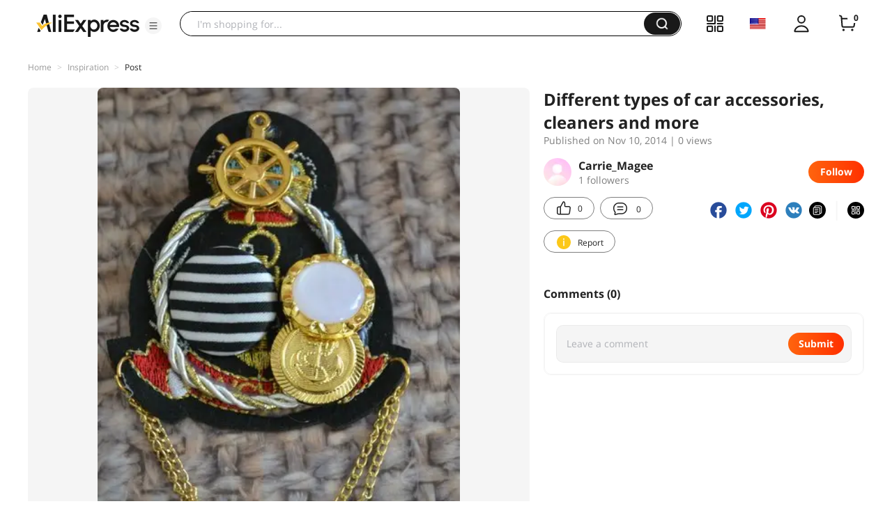

--- FILE ---
content_type: application/javascript
request_url: https://aplus.aliexpress.com/eg.js?t=1769063093191
body_size: 77
content:
window.goldlog=(window.goldlog||{});goldlog.Etag="t7D4IUZr4UACARLdHwXohITY";goldlog.stag=2;